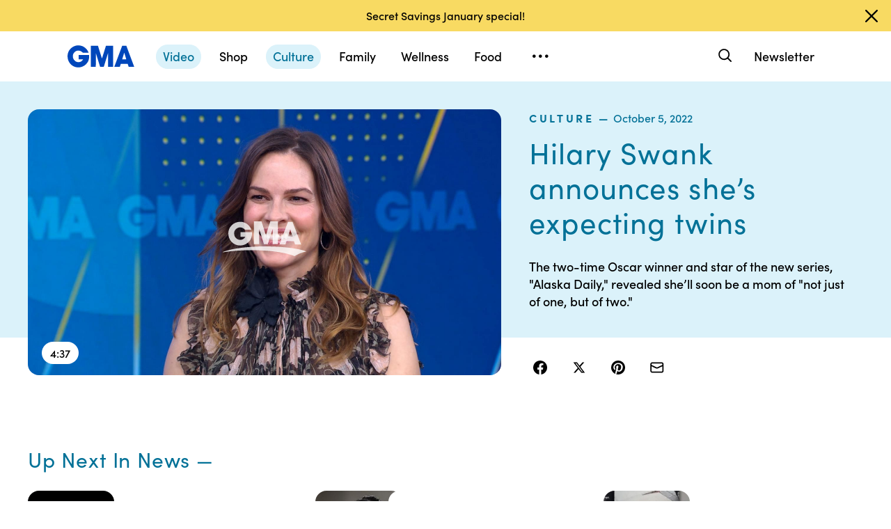

--- FILE ---
content_type: text/vtt;charset=ISO-8859-1
request_url: https://abcnews.go.com/video/caption?id=91029556
body_size: 16983
content:
WEBVTT

00:00:06.439 --> 00:00:07.407 align:start line:69% position:10% size:25%
&gt;&gt;&gt; LOOKY.

00:00:07.407 --> 00:00:09.542 align:start line:69% position:10% size:80%
WE ARE JOINED BY TWO-TIME OSCAR 

00:00:09.542 --> 00:00:13.279 align:start line:69% position:10% size:50%
WINNER HILARY SWANK.

00:00:13.279 --> 00:00:15.148 align:start line:69% position:10% size:50%
GOOD MORNING TO YOU.

00:00:15.148 --> 00:00:15.915 align:start line:69% position:10% size:53%
&gt;&gt; GREAT TO BE BACK. 

00:00:15.915 --> 00:00:16.950 align:start line:69% position:10% size:65%
&gt;&gt; GREAT TO HAVE YOU HERE.

00:00:16.950 --> 00:00:18.918 align:start line:69% position:10% size:75%
IS SHE THAT EXCITED TO SEE US.

00:00:18.918 --> 00:00:20.653 align:start line:69% position:10% size:80%
YOU SAID THIS IS YOUR FIRST TIME

00:00:20.653 --> 00:00:22.956 align:start line:69% position:10% size:60%
BACK IN A STUDIO FOR AN 

00:00:22.956 --> 00:00:23.256 align:start line:69% position:10% size:28%
INTERVIEW. 

00:00:23.256 --> 00:00:23.990 align:start line:69% position:10% size:38%
&gt;&gt; SINCE COVID.

00:00:23.990 --> 00:00:24.391 align:start line:69% position:10% size:33%
THAT'S RIGHT.

00:00:24.391 --> 00:00:24.891 align:start line:69% position:10% size:33%
THAT'S RIGHT.

00:00:24.891 --> 00:00:27.027 align:start line:69% position:10% size:50%
SO GREAT TO BE HERE.

00:00:27.027 --> 00:00:28.161 align:start line:69% position:10% size:60%
"GOOD MORNING AMERICA." 

00:00:28.161 --> 00:00:29.562 align:start line:69% position:10% size:63%
&gt;&gt; IT'S GOOD TO HAVE YOU.

00:00:29.562 --> 00:00:30.230 align:start line:69% position:10% size:30%
NEW PROJECT.

00:00:30.230 --> 00:00:31.731 align:start line:69% position:10% size:65%
WHAT DREW YOU TO THIS ONE?

00:00:31.731 --> 00:00:34.167 align:start line:69% position:10% size:80%
BACK ON NETWORK TV FOR THE FIRST

00:00:34.167 --> 00:00:34.534 align:start line:69% position:10% size:20%
TIME -- 

00:00:34.534 --> 00:00:36.703 align:start line:69% position:10% size:60%
&gt;&gt; YEAH, IN A LONG TIME.

00:00:36.703 --> 00:00:38.037 align:start line:69% position:10% size:33%
TOM McCARTHY.

00:00:38.037 --> 00:00:39.472 align:start line:69% position:10% size:78%
HE PRETTY MUCH HAD ME AT HELLO.

00:00:39.472 --> 00:00:40.407 align:start line:69% position:10% size:55%
WE HAD A CONVERSATION.

00:00:40.407 --> 00:00:42.275 align:start line:69% position:10% size:80%
WE HAD A MEETING AND HE SENT ME 

00:00:42.275 --> 00:00:44.811 align:start line:69% position:10% size:75%
THIS WONDERFUL ARTICLE CALLED 

00:00:44.811 --> 00:00:46.746 align:start line:69% position:10% size:75%
LAWLESS BY KYLE HOPKINS ABOUT 

00:00:46.746 --> 00:00:50.917 align:start line:69% position:10% size:55%
TRUE CRIMES IN ALASKA.

00:00:50.917 --> 00:00:52.819 align:start line:69% position:10% size:80%
IT WAS EYE OPENING, HORRIFYING, 

00:00:52.819 --> 00:00:53.953 align:start line:69% position:10% size:48%
ALL THINGS AT ONCE.

00:00:53.953 --> 00:00:56.523 align:start line:69% position:10% size:75%
THINGS THAT YOU CAN'T BELIEVE 

00:00:56.523 --> 00:00:57.123 align:start line:69% position:10% size:35%
ARE HAPPENING.

00:00:57.123 --> 00:00:58.491 align:start line:69% position:10% size:78%
AND I WAS LIKE, I WANT TO BE A 

00:00:58.491 --> 00:00:59.259 align:start line:69% position:10% size:33%
PART OF THIS.

00:00:59.259 --> 00:01:01.127 align:start line:69% position:10% size:78%
I WANT TO SHINE A BRIGHT LIGHT 

00:01:01.127 --> 00:01:04.898 align:start line:69% position:10% size:80%
ON THESE ISSUES, ESPECIALLY THE 

00:01:04.898 --> 00:01:07.000 align:start line:69% position:10% size:73%
MISSING MURDER OF INDIGENOUS 

00:01:07.000 --> 00:01:08.668 align:start line:69% position:10% size:65%
WOMEN THAT NO ONE'S DOING 

00:01:08.668 --> 00:01:09.569 align:start line:69% position:10% size:40%
ANYTHING ABOUT. 

00:01:09.569 --> 00:01:11.938 align:start line:69% position:10% size:70%
&gt;&gt; TOM McCARTHY IS A GENIUS.

00:01:11.938 --> 00:01:13.406 align:start line:69% position:10% size:53%
HE WROTE "SPOTLIGHT."

00:01:13.406 --> 00:01:14.874 align:start line:69% position:10% size:68%
HE KNOWS WHAT HE'S TALKING 

00:01:14.874 --> 00:01:15.341 align:start line:69% position:10% size:15%
ABOUT.

00:01:15.341 --> 00:01:16.643 align:start line:69% position:10% size:65%
YOU PLAY AN INVESTIGATIVE 

00:01:16.643 --> 00:01:16.910 align:start line:69% position:10% size:23%
REPORTER.

00:01:16.910 --> 00:01:18.111 align:start line:69% position:10% size:73%
DO YOU HAVE THE CHOPS FOR IT?

00:01:18.111 --> 00:01:19.512 align:start line:69% position:10% size:75%
&gt;&gt; DO I HAVE THE CHOPS FOR IT?

00:01:19.512 --> 00:01:23.450 align:start line:69% position:10% size:75%
WELL, I'LL TELL YOU WHAT, I'M 

00:01:23.450 --> 00:01:24.717 align:start line:69% position:10% size:60%
DEFINITELY NOT A WRITER.

00:01:24.717 --> 00:01:26.085 align:start line:69% position:10% size:78%
I SAY THE LINES THAT ARE GIVEN 

00:01:26.085 --> 00:01:28.087 align:start line:69% position:10% size:73%
TO ME BUT I CALL HER A TRUTH 

00:01:28.087 --> 00:01:28.588 align:start line:69% position:10% size:18%
SEEKER.

00:01:28.588 --> 00:01:29.989 align:start line:69% position:10% size:80%
SHE'S AN INVESTIGATIVE REPORTER 

00:01:29.989 --> 00:01:31.724 align:start line:69% position:10% size:70%
AND SHE'S SEARCHING FOR THE 

00:01:31.724 --> 00:01:33.293 align:start line:69% position:10% size:78%
TRUTH AND I -- LIKE I CAN KIND 

00:01:33.293 --> 00:01:35.728 align:start line:69% position:10% size:75%
OF -- IT'S THE -- AS AN ACTOR 

00:01:35.728 --> 00:01:37.464 align:start line:69% position:10% size:78%
I'M SEARCHING FOR THE TRUTH IN 

00:01:37.464 --> 00:01:39.566 align:start line:69% position:10% size:75%
MY CHARACTERS SO THERE'S THAT 

00:01:39.566 --> 00:01:41.968 align:start line:69% position:10% size:78%
ANALOGY AND THAT KIND OF GO TO.

00:01:41.968 --> 00:01:44.237 align:start line:69% position:10% size:78%
&gt;&gt; LET'S GIVE EVERYBODY A LOOK.

00:01:44.237 --> 00:01:46.306 align:start line:69% position:10% size:68%
&gt;&gt; A LAWYER HASN'T BEEN AS 

00:01:46.306 --> 00:01:47.373 align:start line:69% position:10% size:80%
EFFECTIVE AS WE LIKE HIM TO BE. 

00:01:47.373 --> 00:01:49.476 align:start line:69% position:10% size:68%
&gt;&gt; IS HE A WIMP OR NO GOOD?

00:01:49.476 --> 00:01:50.977 align:start line:69% position:10% size:73%
&gt;&gt; VERY GOOD LAWYER AND VERY 

00:01:50.977 --> 00:01:51.711 align:start line:69% position:10% size:30%
WELL LIKED. 

00:01:51.711 --> 00:01:54.180 align:start line:69% position:10% size:78%
&gt;&gt; GOOD FOR CHARLIE, YOU DON'T 

00:01:54.180 --> 00:01:56.049 align:start line:69% position:10% size:80%
NEED WELL LIKED, YOU NEED A JERK

00:01:56.049 --> 00:01:56.883 align:start line:69% position:10% size:40%
TO GET RECORDS. 

00:01:56.883 --> 00:01:57.984 align:start line:69% position:10% size:78%
&gt;&gt; WE DON'T BELIEVE WE NEED TO 

00:01:57.984 --> 00:02:00.620 align:start line:69% position:10% size:25%
BE JERKS. 

00:02:00.620 --> 00:02:00.954 align:start line:69% position:10% size:33%
&gt;&gt; MAYBE NOT.

00:02:00.954 --> 00:02:03.056 align:start line:69% position:10% size:80%
I'M GUESSING IT WAS CHARLIE WHO 

00:02:03.056 --> 00:02:03.990 align:start line:69% position:10% size:63%
COULDN'T GET THE REPORT. 

00:02:03.990 --> 00:02:05.125 align:start line:69% position:10% size:18%
&gt;&gt; WHO?

00:02:05.125 --> 00:02:06.926 align:start line:69% position:10% size:53%
&gt;&gt; REPORTERS NEED -- 

00:02:06.926 --> 00:02:09.028 align:start line:69% position:10% size:63%
&gt;&gt; WE'LL TALK ABOUT THIS 

00:02:09.028 --> 00:02:09.529 align:start line:69% position:10% size:20%
OFFLINE.

00:02:09.529 --> 00:02:09.796 align:start line:69% position:10% size:20%
OFFLINE.

00:02:09.796 --> 00:02:10.864 align:start line:69% position:10% size:28%
&gt;&gt; SO GOOD.

00:02:10.864 --> 00:02:12.265 align:start line:69% position:10% size:20%
SO GOOD.

00:02:12.265 --> 00:02:12.665 align:start line:69% position:10% size:43%
IT LOOKS SO GOOD.

00:02:12.665 --> 00:02:14.868 align:start line:69% position:10% size:70%
AS YOU SAID, HILARY, IT WAS 

00:02:14.868 --> 00:02:18.705 align:start line:69% position:10% size:80%
BASED IN PART ON SOMETHING THAT 

00:02:18.705 --> 00:02:20.039 align:start line:69% position:10% size:80%
HAPPENED WITH THE ALASKAN DAILY 

00:02:20.039 --> 00:02:20.373 align:start line:69% position:10% size:13%
NEWS.

00:02:20.373 --> 00:02:22.342 align:start line:69% position:10% size:65%
HOW DOES THAT AFFECT YOUR 

00:02:22.342 --> 00:02:22.609 align:start line:69% position:10% size:23%
APPROACH?

00:02:22.609 --> 00:02:24.444 align:start line:69% position:10% size:80%
&gt;&gt; A LOT OF THE THINGS I'M PART 

00:02:24.444 --> 00:02:25.979 align:start line:69% position:10% size:75%
OF ARE TRUE STORIES IF I LOOK 

00:02:25.979 --> 00:02:27.914 align:start line:69% position:10% size:73%
BACK AT THE TRAJECTORY OF MY 

00:02:27.914 --> 00:02:28.248 align:start line:69% position:10% size:18%
CAREER.

00:02:28.248 --> 00:02:30.517 align:start line:69% position:10% size:80%
IT'S AN EXTRA RESPONSIBILITY TO 

00:02:30.517 --> 00:02:32.085 align:start line:69% position:10% size:75%
DO JUSTICE FOR THE UNDERDOGS, 

00:02:32.085 --> 00:02:33.286 align:start line:69% position:10% size:50%
FOR THE UNDERSERVED.

00:02:33.286 --> 00:02:34.921 align:start line:69% position:10% size:60%
IT'S SOMETHING THAT I'M 

00:02:34.921 --> 00:02:35.388 align:start line:69% position:10% size:43%
PASSIONATE ABOUT.

00:02:35.388 --> 00:02:37.123 align:start line:69% position:10% size:68%
I DON'T THINK I STARTED MY 

00:02:37.123 --> 00:02:37.724 align:start line:69% position:10% size:63%
CAREER THINKING THAT WAS 

00:02:37.724 --> 00:02:39.425 align:start line:69% position:10% size:75%
SOMETHING I WOULD DO BUT IT'S 

00:02:39.425 --> 00:02:40.460 align:start line:69% position:10% size:78%
BEEN SOMETHING THAT'S HAPPENED 

00:02:40.460 --> 00:02:43.663 align:start line:69% position:10% size:73%
AND I FEEL LIKE IT'S A GREAT 

00:02:43.663 --> 00:02:43.897 align:start line:69% position:10% size:18%
HONOR. 

00:02:43.897 --> 00:02:45.431 align:start line:69% position:10% size:63%
&gt;&gt; VERY ORGANIC HOW IT'S 

00:02:45.431 --> 00:02:45.698 align:start line:69% position:10% size:25%
HAPPENED. 

00:02:45.698 --> 00:02:46.733 align:start line:69% position:10% size:50%
&gt;&gt; YEAH, THANK YOU. 

00:02:46.733 --> 00:02:48.101 align:start line:69% position:10% size:75%
&gt;&gt;&gt; JUST WANT TO SWITCH GEARS 

00:02:48.101 --> 00:02:52.005 align:start line:69% position:10% size:33%
FOR A SECOND.

00:02:52.005 --> 00:02:57.143 align:start line:69% position:10% size:80%
30 YEARS SINCE THE NEXT "KARATE 

00:02:57.143 --> 00:02:58.545 align:start line:69% position:10% size:50%
KID" MADE ITS DEBUT.

00:02:58.545 --> 00:03:00.980 align:start line:69% position:10% size:43%
LOVELY CHARACTER.

00:03:00.980 --> 00:03:02.849 align:start line:69% position:10% size:35%
&gt;&gt; COBRA KAI. 

00:03:02.849 --> 00:03:04.551 align:start line:69% position:10% size:78%
&gt;&gt; I GET ASKED THAT AS MUCH AS 

00:03:04.551 --> 00:03:06.786 align:start line:69% position:10% size:70%
WHAT'S IT LIKE TO WORK WITH 

00:03:06.786 --> 00:03:07.687 align:start line:69% position:10% size:38%
CLINT EASTWOOD.

00:03:07.687 --> 00:03:08.988 align:start line:69% position:10% size:80%
THOSE ARE THE TWO BIG QUESTIONS 

00:03:08.988 --> 00:03:10.089 align:start line:69% position:10% size:50%
I GET ALL THE TIME. 

00:03:10.089 --> 00:03:13.726 align:start line:69% position:10% size:73%
&gt;&gt; THAT SHOW HAS A HUGE CULT 

00:03:13.726 --> 00:03:14.027 align:start line:69% position:10% size:25%
FOLLOWING.

00:03:14.027 --> 00:03:17.830 align:start line:69% position:10% size:80%
THE CREATORS SAY HILARY SWANK IS

00:03:17.830 --> 00:03:18.998 align:start line:69% position:10% size:40%
THE BEST ACTORS.

00:03:18.998 --> 00:03:20.500 align:start line:69% position:10% size:78%
WE WOULD BE VERY HAPPY TO HAVE 

00:03:20.500 --> 00:03:22.435 align:start line:69% position:10% size:45%
HER JOIN OUR DOJO.

00:03:22.435 --> 00:03:23.570 align:start line:69% position:10% size:60%
WHAT DO YOU SAY TO THAT?

00:03:23.570 --> 00:03:26.205 align:start line:69% position:10% size:70%
&gt;&gt; WELL, NO ONE'S CALLED ME.

00:03:26.205 --> 00:03:28.207 align:start line:69% position:10% size:33%
&gt;&gt; RIGHT NOW.

00:03:28.207 --> 00:03:29.242 align:start line:69% position:10% size:68%
&gt;&gt; THAT'S THE BEST ANSWER. 

00:03:29.242 --> 00:03:30.276 align:start line:69% position:10% size:35%
&gt;&gt; GOT TO ASK.

00:03:30.276 --> 00:03:31.544 align:start line:69% position:10% size:75%
YOU DON'T ASK, YOU DON'T GET. 

00:03:31.544 --> 00:03:32.979 align:start line:69% position:10% size:78%
&gt;&gt; WE HAVE THIS FINAL QUESTION.

00:03:32.979 --> 00:03:35.648 align:start line:69% position:10% size:68%
IT'S NOT REALLY A QUESTION.

00:03:35.648 --> 00:03:36.449 align:start line:69% position:10% size:75%
WE HEAR THAT YOU HAVE SOMEONE 

00:03:36.449 --> 00:03:37.717 align:start line:69% position:10% size:75%
THAT YOU'D LIKE TO SHARE WITH 

00:03:37.717 --> 00:03:38.017 align:start line:69% position:10% size:15%
FOLKS.

00:03:38.017 --> 00:03:38.952 align:start line:69% position:10% size:35%
&gt;&gt; YEAH, I DO.

00:03:38.952 --> 00:03:40.620 align:start line:69% position:10% size:75%
I'M SO HAPPY TO SHARE IT WITH 

00:03:40.620 --> 00:03:42.355 align:start line:69% position:10% size:78%
YOU AND WITH AMERICA RIGHT NOW.

00:03:42.355 --> 00:03:44.190 align:start line:69% position:10% size:80%
THIS IS SOMETHING THAT I'VE BEEN

00:03:44.190 --> 00:03:46.793 align:start line:69% position:10% size:78%
WANTING FOR A LONG TIME AND MY 

00:03:46.793 --> 00:03:48.795 align:start line:69% position:10% size:80%
NEXT THING IS I'M GOING TO BE A 

00:03:48.795 --> 00:03:48.962 align:start line:69% position:10% size:10%
MOM.

00:03:48.962 --> 00:03:53.233 align:start line:69% position:10% size:20%
&gt;&gt; WHEW!

00:03:53.233 --> 00:03:55.335 align:start line:69% position:10% size:80%
&gt;&gt; I'M GOING TO BE A MOM AND NOT

00:03:55.335 --> 00:03:56.669 align:start line:69% position:10% size:60%
JUST OF ONE BUT OF TWO. 

00:03:56.669 --> 00:03:59.205 align:start line:69% position:10% size:25%
&gt;&gt; REALLY?

00:03:59.205 --> 00:03:59.439 align:start line:69% position:10% size:20%
&gt;&gt; YEAH!

00:03:59.439 --> 00:04:00.440 align:start line:69% position:10% size:38%
&gt;&gt; OH, MY GOSH.

00:04:00.440 --> 00:04:02.175 align:start line:69% position:10% size:55%
&gt;&gt; I CAN'T BELIEVE IT.

00:04:02.175 --> 00:04:04.677 align:start line:69% position:10% size:78%
&gt;&gt; WE PROBABLY SHOULD HAVE LED 

00:04:04.677 --> 00:04:05.211 align:start line:69% position:10% size:25%
WITH THAT.

00:04:05.211 --> 00:04:07.080 align:start line:69% position:10% size:33%
 MY GOODNESS.

00:04:07.080 --> 00:04:07.480 align:start line:69% position:10% size:43%
CONGRATULATIONS. 

00:04:07.480 --> 00:04:08.014 align:start line:69% position:10% size:33%
&gt;&gt; THANK YOU.

00:04:08.014 --> 00:04:09.248 align:start line:69% position:10% size:80%
IT'S SO NICE TO BE ABLE TO TALK 

00:04:09.248 --> 00:04:10.717 align:start line:69% position:10% size:48%
ABOUT IT, SHARE IT.

00:04:10.717 --> 00:04:12.919 align:start line:69% position:10% size:70%
&gt;&gt; ASSUMING IT'S FAR ENOUGH 

00:04:12.919 --> 00:04:14.587 align:start line:69% position:10% size:70%
ALONG THAT IT'S -- IT'S FAR 

00:04:14.587 --> 00:04:15.254 align:start line:69% position:10% size:40%
ENOUGH ALONG -- 

00:04:15.254 --> 00:04:16.823 align:start line:69% position:10% size:73%
&gt;&gt; YES, THAT I CAN SHARE IT. 

00:04:16.823 --> 00:04:17.857 align:start line:69% position:10% size:63%
&gt;&gt; THAT YOU CAN SHARE IT.

00:04:17.857 --> 00:04:21.327 align:start line:69% position:10% size:70%
&gt;&gt; I'M SHARING IT RIGHT NOW.

00:04:21.327 --> 00:04:23.196 align:start line:69% position:10% size:80%
&gt;&gt; SO GREAT THAT YOU'RE SHARING 

00:04:23.196 --> 00:04:23.363 align:start line:69% position:10% size:8%
IT.

00:04:23.363 --> 00:04:23.730 align:start line:69% position:10% size:35%
&gt;&gt; THANK YOU. 

00:04:23.730 --> 00:04:25.465 align:start line:69% position:10% size:75%
&gt;&gt; NOT HEARING IT FROM ANYONE 

00:04:25.465 --> 00:04:27.600 align:start line:69% position:10% size:80%
ELSE BUT FROM YOU AND THAT'S HOW

00:04:27.600 --> 00:04:28.534 align:start line:69% position:10% size:25%
YOU ROLL. 

00:04:28.534 --> 00:04:30.870 align:start line:69% position:10% size:33%
&gt;&gt; THANK YOU.

00:04:30.870 --> 00:04:31.404 align:start line:69% position:10% size:65%
THANK YOU FOR SHARING OUR 

00:04:31.404 --> 00:04:31.671 align:start line:69% position:10% size:25%
AUDIENCE. 

00:04:31.671 --> 00:04:33.706 align:start line:69% position:10% size:50%
&gt;&gt; GOING TO LOVE IT!

00:04:33.706 --> 00:04:36.876 align:start line:69% position:10% size:60%
&gt;&gt; WELL, "ALASKA DAILY" 

00:04:36.876 --> 00:04:36.993 align:start line:69% position:10% size:10%
PREM


--- FILE ---
content_type: text/json;charset=UTF-8
request_url: https://abcnews.go.com/video/itemfeed?id=91029556&aspectRatio=true
body_size: 1568
content:
{
	"@attributes" : {
		"version" : "2.0"
	},
	"channel" : {
		"category" : "",
		"pubDate" : "",
		"language" : "en",
		"ttl" : "10",
		"item" : {
			"shareEnabled" : true,
			"media-group" : {
				"media-content" : [
					{
						"temporalType" : "vod",
						"media-category" : {
							"@attributes" : {
								"schema" : "http:\/\/mrss.akamai.com\/user_agent_hint",
								"label" : "HDS_ALL"
							}
						},
						"@attributes" : {
							"isLive" : "false",
							"url" : "https:\/\/service-pkgabcnews.akamaized.net\/opp\/hls\/abcnews\/2022\/10\/221005_gma_swank_0821_,500,800,1200,1800,2500,3200,4500,.mp4.csmil\/manifest.f4m",
							"type" : "video\/f4m",
							"medium" : "video",
							"duration" : 277,
							"isDefault" : "true"
						}
					},
					{
						"temporalType" : "vod",
						"media-category" : {
							"@attributes" : {
								"schema" : "http:\/\/mrss.akamai.com\/user_agent_hint",
								"label" : "HLS_ALL"
							}
						},
						"@attributes" : {
							"isLive" : "false",
							"url" : "https:\/\/service-pkgabcnews.akamaized.net\/opp\/hls\/abcnews\/2022\/10\/221005_gma_swank_0821_,500,800,1200,1800,2500,3200,4500,.mp4.csmil\/playlist.m3u8",
							"type" : "application\/x-mpegURL",
							"medium" : "video",
							"duration" : 277
						}
					},
					{
						"temporalType" : "vod",
						"media-category" : {
							"@attributes" : {
								"schema" : "http:\/\/mrss.akamai.com\/user_agent_hint",
								"label" : "PDL_MED"
							}
						},
						"@attributes" : {
							"isLive" : "false",
							"url" : "https:\/\/ondemand.abcnews.com\/playback\/abcnews\/2022\/10\/221005_gma_swank_0821_700.mp4",
							"type" : "video\/mp4",
							"medium" : "video",
							"duration" : 277
						}
					},
					{
						"temporalType" : "vod",
						"media-category" : {
							"@attributes" : {
								"schema" : "http:\/\/mrss.akamai.com\/user_agent_hint",
								"label" : "PDL_LOW"
							}
						},
						"@attributes" : {
							"isLive" : "false",
							"url" : "https:\/\/ondemand.abcnews.com\/playback\/abcnews\/2022\/10\/221005_gma_swank_0821_700.mp4",
							"type" : "video\/mp4",
							"medium" : "video",
							"duration" : 277
						}
					}
				],
				"media-title" : "Hilary Swank announces she’s expecting twins",
				"media-description" : "The two-time Oscar winner and star of the new series, \"Alaska Daily,\" revealed she’ll soon be a mom of \"not just of one, but of two.\"",
				"media-genre" : "shows - clips",
				"media-asset-title" : "221005_gma_swank_0821_video",
				"media-subTitle" : {
					"@attributes" : {
						"type" : "application\/ttml+xml",
						"lang" : "en",
						"href" : "https:\/\/abcnews.go.com\/xmldata\/caption?id=91029556"
					}
				},
				"media-thumbnail" : {
					"@attributes" : {
						"url" : "https:\/\/s.abcnews.com\/images\/GMA\/221005_gma_swank1_hpMain_16x9_992.jpg",
						"width" : "640",
						"height" : "360"
					}
				},
				"media-thumbnails" : [
					{
						"@attributes" : {
							"url" : "https:\/\/s.abcnews.com\/images\/GMA\/221005_gma_swank1_hpMain_16x9_992.jpg",
							"width" : "640",
							"height" : "360"
						}
					},
					{
						"@attributes" : {
							"url" : "https:\/\/s.abcnews.com\/images\/GMA\/221005_gma_swank1_hpMain_4x5_992.jpg",
							"width" : "360",
							"height" : "640"
						}
					},
					{
						"@attributes" : {
							"url" : "https:\/\/s.abcnews.com\/images\/GMA\/221005_gma_swank1_hpMain_1x1_608.jpg",
							"width" : "360",
							"height" : "360"
						}
					}
				],
				"media-embed" : {
					"@attributes" : {
						"url" : "https:\/\/abcnews.go.com\/video\/embed",
						"width" : "640",
						"height" : "360"
					},
					"media-param" : {
						"@attributes" : {
							"name" : "type"
						},
						"#text" : "text\/javascript"
					}
				}
			},
			"temporalType" : "vod",
			"thumb" : "https:\/\/s.abcnews.com\/images\/GMA\/221005_gma_swank1_hpMain_16x9_992.jpg",
			"link" : "https:\/\/abcnews.go.com\/GMA\/Culture\/video\/hilary-swank-announces-shes-expecting-twins-91029556",
			"description" : "",
			"aspectRatio" : "16x9",
			"title" : "Hilary Swank announces she’s expecting twins",
			"omniture" : {
				"channel" : "abcn:gma",
				"event1" : "event1",
				"prop4" : "video",
				"prop3" : "91029556|221005_gma_swank_0821_video|sec_gma~sec_wnt~sec_wnt|Hilary Swank announces she&#8217;s expecting twins",
				"eVar2" : "91029556|221005_gma_swank_0821_video|sec_gma~sec_wnt~sec_wnt|Hilary Swank announces she&#8217;s expecting twins",
				"prop25" : "91029556",
				"eVar12" : "91029556",
				"prop18" : "player|videoindex",
				"eVar15" : "player|videoindex",
				"prop16" : "videoadtree|SoftNews\/Entertainment",
				"prop31" : "abcn:gma",
				"prop32" : "abcn:wnt",
				"prop33" : "abcn:wnt",
				"prop34" : "",
				"eVar32" : "shows - clips",
				"eVar40" : "Hilary Swank announces she\\u2019s expecting twins",
				"prop40" : "Hilary Swank announces she\\u2019s expecting twins",
				"eVar42" : "10-05-2022",
				"prop42" : "10-05-2022",
				"eVar43" : "10:50",
				"prop43" : "10:50",
				"eVar45" : "Actress, Hilary Swank, Alaska Daily, new show, new mom, announcement,  Oscar winning actress, television, series, abc news, gma",
				"eVar46" : "https:\/\/abcnews.go.com\/GMA\/Culture\/video\/hilary-swank-announces-shes-expecting-twins-91029556",
				"eVar47" : "",
				"prop47" : "",
				"eVar49" : "10-06-2022",
				"prop49" : "10-06-2022",
				"event12" : "event12",
				"eVar20" : "videoadtree|SoftNews\/Entertainment",
				"prop54" : "ShortForm",
				"eVar54" : "ShortForm",
				"prop56" : "277",
				"eVar56" : "277"
			},
			"transcript" : "",
			"videoContentType" : "sf",
			"freewheel" : {
				"videoAssetId" : "news-91029556"
			},
			"comscore" : {
				"show" : "GMA"
			},
			"nielsenDate" : "20221005 09:06:00",
			"timestamp" : "Wed, 05 Oct 2022 09:06:00 -0400",
			"kalturaId" : null,
			"canonicalUrl" : "https:\/\/abcnews.go.com\/GMA\/Culture\/video\/hilary-swank-announces-shes-expecting-twins-91029556",
			"outbrainSrcUrl" : "http:\/\/abcnews.go.com\/GMA\/video",
			"pubDate" : "Oct 5, 2022, 9:06 AM",
			"adTags" : "SoftNews,Entertainment",
			"isLiveVideo" : false,
			"guid" : "91029556",
			"shareUrl" : "https:\/\/abcn.ws\/3V9rWlE",
			"category" : "gma",
			"unicorn" : null,
			"mediatype" : "default"
		}
	}
}

--- FILE ---
content_type: application/x-javascript;charset=utf-8
request_url: https://sw88.go.com/id?d_visid_ver=5.5.0&d_fieldgroup=A&mcorgid=C7A21CFE532E6E920A490D45%40AdobeOrg&mid=41959759060914645732582797209744945031&d_coppa=true&ts=1768787795934
body_size: -47
content:
{"mid":"41959759060914645732582797209744945031"}